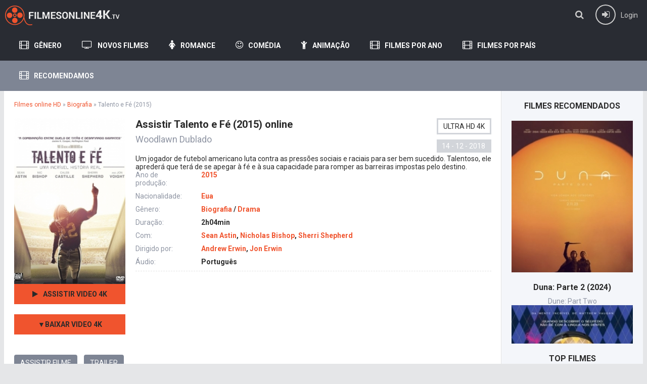

--- FILE ---
content_type: text/html; charset=utf-8
request_url: https://filmesonline4k.tv/4675-talento-e-fe-2015-l4.html
body_size: 8147
content:
<!DOCTYPE html>
<html lang="pt-BR">
<head>
<meta http-equiv="Content-Type" content="text/html; charset=utf-8" />
<title>Assistir Talento e Fé (2015) filme online dublado completo</title>
<meta name="description" content="Um jogador de futebol americano luta contra as pressões sociais e raciais para ser bem sucedido. Talentoso, ele aprederá que terá de se apegar à fé e à sua capacidade para romper as barreiras" />
<meta name="keywords" content="capacidade, apegar, aprederá, romper, barreiras, destino, impostas, Talentoso, sucedido, americano, futebol, contra, pressões, raciais, sociais, jogador" />
<meta name="generator" content="DataLife Engine (http://dle-news.ru)" />
<meta property="og:site_name" content="Assistir Filmes Online 4K Ultra HD Grátis Completo Dublado  2025" />
<meta property="og:type" content="article" />
<meta property="og:title" content="Talento e Fé (2015)" />
<meta property="og:url" content="https://filmesonline4k.tv/4675-talento-e-fe-2015-l4.html" />
<meta property="og:image" content="https://filmesonline4k.tv/uploads/posts/2016-09/medium/1475236225_260583.jpg" />
<link rel="search" type="application/opensearchdescription+xml" href="https://filmesonline4k.tv/engine/opensearch.php" title="Assistir Filmes Online 4K Ultra HD Grátis Completo Dublado  2025" />
<link rel="alternate" type="application/rss+xml" title="Assistir Filmes Online 4K Ultra HD Grátis Completo Dublado  2025" href="https://filmesonline4k.tv/rss.xml" />
<script type="text/javascript" src="/engine/classes/min/index.php?charset=utf-8&amp;g=general&amp;19"></script>
<script type="text/javascript" src="/engine/classes/min/index.php?charset=utf-8&amp;f=engine/editor/jscripts/froala/editor.js,engine/editor/jscripts/froala/languages/en.js,engine/classes/masha/masha.js&amp;19"></script>
<link media="screen" href="/engine/editor/css/default.css" type="text/css" rel="stylesheet" />
  <meta name="viewport" content="width=device-width, initial-scale=1.0" />
  <link rel="shortcut icon" href="/templates/filmesonline4k/images/favicon.ico" />
  <link href="/templates/filmesonline4k/style/styles.css" type="text/css" rel="stylesheet" />
  <link href="/templates/filmesonline4k/style/engine.css" type="text/css" rel="stylesheet" />
  <!--[if lt IE 9]><script src="//html5shiv.googlecode.com/svn/trunk/html5.js"></script><![endif]-->
  <link href='https://fonts.googleapis.com/css?family=Roboto:400,500,700,400italic&subset=latin,cyrillic' rel='stylesheet' type='text/css'>

  

<meta name="google-site-verification" content="PFizWs1PSuXDdFP0AWhq1tcwX8SojMxyvReNeVrM8KU" />
    
    <meta name="msvalidate.01" content="1F7EE49A8C7151D726BE4E0ED19B2960" />

 
    
    </head>

<body>

<div class="wrap">

	<header class="head-wr">
		<div class="head center clearfix">
			<div class="head-one" id="head-one">
				<a href="/" class="logotype" title="Filmes online 4k"></a>
				<ul class="head-menu clearfix" id="head-menu">
					
						
				</ul>
				<div class="action-btns">
					<div class="search-btn" id="searchbtn"><span class="fa fa-search"></span></div>
					<div class="log-btn icon-left" id="loginbtn">
						<span class="fa fa-sign-in"></span><span>Login</span>
						
					</div>
				</div>
			</div>
			<nav class="head-two">
									<ul class="main-menu clearfix icon-left" id="main-menu">
					
						<li><a href="#"><span class="fa fa-film"></span>Gênero</a> <!-- пункт с подменю -->
								<ul class="hidden-menu clearfix">
							

										<li> <a href="/acao/">Ação</a></li>
               <li> <a href="/animacao/">Animação</a></li>
               <li> <a href="/animes/">Animes </a></li>
              <li>  <a href="/aventura/">Aventura</a></li>
              <li>  <a href="/biografia/">Biografia</a></li>
              <li>  <a href="/comedia/">Comédia</a></li>
              <li>  <a href="/comedia-romantica/">Comédia Romântica </a></li>
              <li>  <a href="/crime/">Crime </a></li>
              <li>  <a href="/documentario/"> Documentário</a></li>
              <li>  <a href="/drama/">Drama </a></li>
              <li>  <a href="/faroeste/">Faroeste</a></li>
                                           <li> <a href="/fantasia/">Fantasia</a></li>
										<li><a href="/ficcao-cientifica/">Ficção Científica</a></li>
              <li>  <a href="/familia/">Família </a></li>
               <li> <a href="/guerra/">Guerra</a></li>
               <li> <a href="/musical/">Musical  </a></li>
                <li><a href="/historico/">Histórico </a></li>
               <li> <a href="/nacional/">Nacional</a></li>
               <li> <a href="/policial/">Policial</a></li>
              <li>   <a href="/romance/">Romance</a>              </li>
              <li>  <a href="/suspense/">Suspense </a></li>
               <li>  <a href="/terror/">Terror</a>            </li>
              <li>    <a href="/erotico/">Erótico </a></li>
								</ul>
						</li> <!-- конец пункт с подменю -->
						<li><a href="/novos-filmes/"><span class="fa fa-television"></span>Novos Filmes</a></li>
                        	<li><a href="/romance/"><span class="fa fa-female"></span>Romance</a></li>  
				
						<li><a href="/comedia/"><span class="fa fa-smile-o"></span>Comédia</a></li>
						
						<li><a href="/animacao/"><span class="fa fa-child"></span>Animação</a></li>
                        	<li><a href="#"><span class="fa fa-film"></span>Filmes por Ano</a> <!-- пункт с подменю -->
								<ul class="hidden-menu clearfix">
                                     <li><a href="/xfsearch/2024/">2024</a></li>
                                    <li><a href="/xfsearch/2023/">2023</a></li>
                                     <li><a href="/xfsearch/2022/">2022</a></li>
                                      <li><a href="/xfsearch/2021/">2021</a></li>
                                     <li><a href="/xfsearch/2020/">2020</a></li>
                                        <li><a href="/xfsearch/2019/">2019</a></li>
                               
                                     <li><a href="/xfsearch/2018/">2018</a></li>
                                    <li><a href="/xfsearch/2017/">2017</a></li>
                                     <li><a href="/xfsearch/2016/">2016</a></li>
				<li><a href="/xfsearch/2015/">2015</a></li>
				<li><a href="/xfsearch/2014/">2014</a></li>
				<li><a href="/xfsearch/2013/">2013</a></li>
				<li><a href="/xfsearch/2012/">2012</a></li>
				<li><a href="/xfsearch/2011/">2011</a></li>
				<li><a href="/xfsearch/2010/">2010</a></li>
				<li><a href="/xfsearch/2009/">2009</a></li>
			<li>	<a href="/xfsearch/2008/">2008</a></li>
			<li>	<a href="/xfsearch/2007/">2007</a></li>
			<li>	<a href="/xfsearch/2006/">2006</a></li>
				<li><a href="/xfsearch/2005/">2005 </a></li>
			<li>	<a href="/xfsearch/2004/">2004</a></li>
			<li>	<a href="/xfsearch/2003/">2003</a></li>
			<li>	<a href="/xfsearch/2002/">2002</a></li>
			<li>	<a href="/xfsearch/2001/">2001</a></li>
				
						</ul>
                                <li><a href="#"><span class="fa fa-film"></span>Filmes por País</a> <!-- пункт с подменю -->
								<ul class="hidden-menu clearfix">
                                     
					 <li> 	 <a href="/xfsearch/country/Brasil/">Brasil</a></li>
                                    <li>  <a href="/xfsearch/country/Portugal/">Portugal</a></li>
				 <li> <a href="/xfsearch/country/EUA/">EUA</a></li>
                <li>   	<a href="/xfsearch/country/Bélgica/">Bélgica</a></li>
                 <li> 	<a href="/xfsearch/country/França/">França</a></li>
                 <li> 	<a href="/xfsearch/country/Itália/">Itália</a></li>
                 <li> 	<a href="/xfsearch/country/Reino+Unido/">Reino Unido</a></li>
                 <li> 	<a href="/xfsearch/country/Nova+zelândia/">Nova zelândia</a></li>
                 <li> 	<a href="/xfsearch/country/Coréia+do+sul/">Coréia do sul</a></li>
                 <li> 	<a href="/xfsearch/country/Dinamarca/">Dinamarca</a></li>
                	 <li> <a href="/xfsearch/country/Noruega/">Noruega</a></li>
             <li>     <a href="/xfsearch/country/Irlanda/">Irlanda</a></li>
                                     <li>  <a href="/xfsearch/country/Finlândia/">Finlândia</a></li>
                <li>  <a href="/xfsearch/country/Alemanha/">Alemanha</a></li>
                <li>  <a href="/xfsearch/country/Suiça/">Suiça</a></li>
                <li>  <a href="/xfsearch/country/Espanha/">Espanha</a></li>
                <li>  <a href="/xfsearch/country/Turquia/">Turquia</a></li>
                 <li>    <a href="/xfsearch/country/Índia/">Índia</a></li>
                  <li>   <a href="/xfsearch/country/Romênia/">Romênia</a></li>
                  <li>   <a href="/xfsearch/country/Bulgária/">Bulgária</a></li>
                      <li>  <a href="/xfsearch/country/Hungria/">Hungria</a></li>
                      <li>  <a href="/xfsearch/country/México/">México</a></li>
                      <li>  <a href="/xfsearch/country/Venezuela/">Venezuela</a></li>
              
						</ul>
					

        <li><a href="#"><span class="fa fa-film"></span>Recomendamos</a> <!-- пункт с подменю -->
								<ul class="hidden-menu clearfix">
                                     
					 	 
                
                   
              
						</ul>
					</ul>		
			</nav>
		</div>
			<div class="search-wrap" id="search-wrap">
							<form id="quicksearch" method="post">
								<input type="hidden" name="do" value="search" />
								<input type="hidden" name="subaction" value="search" />
								<div class="search-box">
									<input id="story" name="story" placeholder="Busca!" type="text" />
									<button type="submit" title="Cerca">Busca!</button>
								</div>
							</form>
			</div>
	</header>
	
	
	
	<div class="cols-r center clearfix" id="cols-r">
	
		<main class="content">
					
					
					<div class="speedbar">
	<span id="dle-speedbar"><span itemscope itemtype="http://data-vocabulary.org/Breadcrumb"><a href="https://filmesonline4k.tv/" itemprop="url"><span itemprop="title">Filmes online HD</span></a></span> &raquo; <span itemscope itemtype="http://data-vocabulary.org/Breadcrumb"><a href="https://filmesonline4k.tv/biografia/" itemprop="url"><span itemprop="title">Biografia</span></a></span> &raquo; Talento e Fé (2015)</span>
</div>
					<div class="full-wrap">
						<div id='dle-content'><article class="movie-item movie-full">

	<div class="movie-cols clearfix">
	
		<div class="movie-img ignore-select">
			<div class="movie-poster">
				<img src="https://filmesonline4k.tv/uploads/posts/2016-09/medium/1475236225_260583.jpg" alt="Talento e Fé (2015)" />
				
			</div>
<div class="mb-online icon-left scrolla"><a href="/filmes.php"  target="_blank" rel="nofollow" ><span class="fa fa-play"></span><b>ASSISTIR VIDEO  4K</b></a></div>			
            <div class="mb-online icon-left scrolla  "><a href="/filmes.php"  target="_blank" rel="nofollow" ><span class=""></span><b>▼BAIXAR  VIDEO  4K</b></a></div>		
            <div class="screens">

			</div>
		</div>
		
		<div class="movie-text">
		
			<div class="movie-title">
				<h1> Assistir Talento e Fé (2015) online</h1>
                <div class="movie-original"><h2>Woodlawn Dublado</h2></div>
				<div class="movie-meta">
                    <div class="meta-qual"><center>ULTRA HD 4K</center></div>
					<div class="meta-date">14 - 12 - 2018</div>
				</div>
			</div>
			
			Um jogador de futebol americano luta contra as pressões sociais e raciais para ser bem sucedido. Talentoso, ele aprederá que terá de se apegar à fé e à sua capacidade para romper as barreiras impostas pelo destino.
			
			<ul class="movie-lines">
					<li><div class="ml-label">Ano de produção:</div> <div class="ml-desc"> <a href="https://filmesonline4k.tv/xfsearch/year/2015/">2015</a></div></li>
				
				<li><div class="ml-label">Nacionalidade:</div> <div class="ml-desc"> <a href="https://filmesonline4k.tv/xfsearch/country/Eua/">Eua</a></div></li>
     
				<li><div class="ml-label">Gênero:</div> <div class="ml-desc"><a href="https://filmesonline4k.tv/biografia/">Biografia</a> / <a href="https://filmesonline4k.tv/drama/">Drama</a></div></li>
                <li><div class="ml-label">Duração: </div> <div class="ml-desc"> 2h04min </div></li>
                <li><div class="ml-label">Com:</div> <div class="ml-desc"> <a href="https://filmesonline4k.tv/xfsearch/actors/Sean+Astin/">Sean Astin</a>, <a href="https://filmesonline4k.tv/xfsearch/actors/Nicholas+Bishop/">Nicholas Bishop</a>, <a href="https://filmesonline4k.tv/xfsearch/actors/Sherri+Shepherd/">Sherri Shepherd</a></div></li>
				<li><div class="ml-label">Dirigido por:</div> <div class="ml-desc"><a href="https://filmesonline4k.tv/xfsearch/director/Andrew+Erwin/">Andrew Erwin</a>, <a href="https://filmesonline4k.tv/xfsearch/director/Jon+Erwin/">Jon Erwin</a></div></li>
                	<li><div class="ml-label">Áudio:</div> <div class="ml-desc">Português</div></li>
			</ul>
			
			<div class="movie-bottom clearfix ignore-select">
				
			
				
			</div>
			
		
			
			
			 
	
			</div>
		
	</div>
	       
   <div class="tabs-box ignore-select">
		<div class="tabs-sel">
			<span>ASSISTIR FILME</span> 
			<span> TRAILER</span>
		</div>
		<div class="tabs-b video-box">
			    			 <div id="hd"></div>

<script>
    var player = new Playerjs({id:"hd",  poster:"https://filmesonline4k.tv/uploads/posts/2016-09/medium/1475236225_260583.jpg", file:"https://cinemay.tube/Universal.mp4", title:"Talento e Fé (2015)"});
</script>
		</div>
		<div class="tabs-b video-box">
			<div class="video-player-plugin"><br /><div class="session" namesession="Host"><br /> <br /><span namevideo="Trailer"><br /><iframe src="https://www.youtube.com/embed/QpYGaIP18bA" width="560" height="315" frameborder="0" allowfullscreen></iframe><br /> </span><br />   <br /><span namevideo="Openload"><br /><iframe src="https://openload.co/embed/3xYZQSsfBVE/" scrolling="no" frameborder="0" width="700" height="430" allowfullscreen="true" webkitallowfullscreen="true" mozallowfullscreen="true"></iframe><br />    </span><br /> <br /><span namevideo="TheVideo"><br /><iframe src="https://thevideo.me/embed-ul2fzf0qdtll.html" width="640" height="360" frameborder="0" allowfullscreen></iframe>                     <br />    </span><br /> <br /><span namevideo="TheVid"><br /><iframe src="https://thevid.net/e/r2fgg4zybwcidijr/" width="710" height="400" scrolling="no" frameborder="0" allowfullscreen="true"></iframe>                     <br />    </span><br /><br /><br /> </div><br /></div>
		</div>
	
	</div>
     
    
    
	<br>
	<div class="rels caroubottom">
        <div class="rel-t"><strong>Assistir Talento e Fé (2015)  Dublado e Legendado em HD</strong>, Sugerimos que você assista:</div>
		<div class="rel-c" id="owl-rels">
			<a class="carou-item img-box carou-rel" href="https://filmesonline4k.tv/6600-dovlatov-2018.html">
	<img src="https://filmesonline4k.tv/uploads/posts/2018-06/medium/1528977564_3975372.jpg" alt="Dovlatov (2018)" />
	<div class="carou-title">Dovlatov (2018)</div>
</a><a class="carou-item img-box carou-rel" href="https://filmesonline4k.tv/5537-the-lunch-witch-2017.html">
	<img src="https://filmesonline4k.tv/uploads/posts/2017-03/medium/1490590572_1469865155_no_poster.png" alt="The Lunch Witch (2017)" />
	<div class="carou-title">The Lunch Witch (2017)</div>
</a><a class="carou-item img-box carou-rel" href="https://filmesonline4k.tv/4913-um-romance-na-alta-moda-2015.html">
	<img src="https://filmesonline4k.tv/uploads/posts/2016-11/medium/1480341476_103845.jpg" alt="Um Romance na Alta Moda (2015)" />
	<div class="carou-title">Um Romance na Alta Moda (2015)</div>
</a><a class="carou-item img-box carou-rel" href="https://filmesonline4k.tv/4088-minha-fama-de-mau-2018.html">
	<img src="https://filmesonline4k.tv/uploads/posts/2016-07/1467698789_491649.jpg" alt="Minha Fama de Mau (2018)" />
	<div class="carou-title">Minha Fama de Mau (2018)</div>
</a><a class="carou-item img-box carou-rel" href="https://filmesonline4k.tv/4049-spare-parts-2015.html">
	<img src="https://filmesonline4k.tv/uploads/posts/2016-07/1467617801_411922.jpg" alt="Spare Parts (2015)" />
	<div class="carou-title">Spare Parts (2015)</div>
</a><a class="carou-item img-box carou-rel" href="https://filmesonline4k.tv/3769-diminuta-2015.html">
	<img src="https://filmesonline4k.tv/uploads/posts/2016-06/1465554542_none_tnone_6_png_290x478_upscale_q90.jpg" alt="Diminuta (2015)" />
	<div class="carou-title">Diminuta (2015)</div>
</a><a class="carou-item img-box carou-rel" href="https://filmesonline4k.tv/3677-anton-tchekhov-1890-2015.html">
	<img src="https://filmesonline4k.tv/uploads/posts/2016-06/1465383596_214330.jpg" alt="Anton Tchékhov 1890 (2015)" />
	<div class="carou-title">Anton Tchékhov 1890 (2015)</div>
</a><a class="carou-item img-box carou-rel" href="https://filmesonline4k.tv/3161-for-grace-2015.html">
	<img src="https://filmesonline4k.tv/uploads/posts/2016-05/1464451291_for-grace-poster.jpg" alt="For Grace (2015)" />
	<div class="carou-title">For Grace (2015)</div>
</a><a class="carou-item img-box carou-rel" href="https://filmesonline4k.tv/3122-shes-the-best-thing-in-it-2015.html">
	<img src="https://filmesonline4k.tv/uploads/posts/2016-05/1464352210_254236.jpg" alt="She's The Best Thing In It (2015)" />
	<div class="carou-title">She's The Best Thing In It (2015)</div>
</a><a class="carou-item img-box carou-rel" href="https://filmesonline4k.tv/3012-be-my-cat-a-film-for-anne-2015.html">
	<img src="https://filmesonline4k.tv/uploads/posts/2016-05/1464247708_poster_of_be_my_cat-_a_film_for_anne.jpg" alt="Be My Cat: A Film For Anne (2015)" />
	<div class="carou-title">Be My Cat: A Film For Anne (2015)</div>
</a>
		</div>
	</div>
	
</article>

		
<div id="dle-ajax-comments"></div>
<form  method="post" name="dle-comments-form" id="dle-comments-form" >
		<input type="hidden" name="subaction" value="addcomment" />
		<input type="hidden" name="post_id" id="post_id" value="4675" /></form></div>
					</div>
					
		</main>
		
		<aside class="sidebar clearfix">
		
			
			
			<div class="sidebox carouside">
				<div class="sidebox-t subtitle">FILMES RECOMENDADOS</div>
				<div class="sidebox-c">
					<div id="owl-carouside">
						<a class="carouside-item" href="https://filmesonline4k.tv/7338-duna-parte-2-2024-hd6.html">
	<div class="carouside-img img-box">
		<img src="https://filmesonline4k.tv/uploads/posts/2023-12/medium/1703054993_1900372.jpg" alt="Duna: Parte 2 (2024)" />
		
	</div>
	<div class="carouside-title">
		<p class="nowrap">Duna: Parte 2 (2024)</p>
		<span>Dune: Part Two</span>
	</div>
</a><a class="carouside-item" href="https://filmesonline4k.tv/7340-argylle-o-superespiao-2024-8uu9td.html">
	<div class="carouside-img img-box">
		<img src="https://filmesonline4k.tv/uploads/posts/2023-12/medium/1703055181_2796874.jpg" alt="Argylle - O Superespião (2024)" />
		
	</div>
	<div class="carouside-title">
		<p class="nowrap">Argylle - O Superespião (2024)</p>
		<span>Argylle</span>
	</div>
</a><a class="carouside-item" href="https://filmesonline4k.tv/7337-planeta-dos-macacos-o-reinado-2024d.html">
	<div class="carouside-img img-box">
		<img src="https://filmesonline4k.tv/uploads/posts/2023-12/medium/1703054965_4065511.png" alt="Planeta dos Macacos: O Reinado (2024)" />
		
	</div>
	<div class="carouside-title">
		<p class="nowrap">Planeta dos Macacos: O Reinado (2024)</p>
		<span>Kingdom of the Planet of the Apes</span>
	</div>
</a><a class="carouside-item" href="https://filmesonline4k.tv/7334-kraven-o-cacador-2024.html">
	<div class="carouside-img img-box">
		<img src="https://filmesonline4k.tv/uploads/posts/2023-12/medium/1703054218_4529192.jpg" alt="Kraven - O Caçador (2024)" />
		
	</div>
	<div class="carouside-title">
		<p class="nowrap">Kraven - O Caçador (2024)</p>
		<span>Kraven The Hunter</span>
	</div>
</a><a class="carouside-item" href="https://filmesonline4k.tv/7341-um-lugar-silencioso-dia-um-2024.html">
	<div class="carouside-img img-box">
		<img src="https://filmesonline4k.tv/uploads/posts/2023-12/medium/1703055230_1869218.jpg" alt="Um Lugar Silencioso: Dia Um (2024)" />
		
	</div>
	<div class="carouside-title">
		<p class="nowrap">Um Lugar Silencioso: Dia Um (2024)</p>
		<span>A Quiet Place: Day One</span>
	</div>
</a>
					</div>
				</div>
			</div>
			<div class="sidebox">
				<div class="sidebox-t subtitle">TOP FILMES</div>
				<div class="sidebox-c">
					<div class="skoro-item">
	<div class="skoro-text">
		<a href="https://filmesonline4k.tv/7335-venom-3-2024.html">Venom 3 (2024)</a>
		&nbsp;
	</div>
	<div class="skoro-img img-box pseudo-link" data-link="https://filmesonline4k.tv/7335-venom-3-2024.html">
		<img src="https://filmesonline4k.tv/uploads/posts/2023-12/medium/1703054688_fv2yizcaiaipl1q.jpeg" alt="Venom 3 (2024)" />
	</div>
</div><div class="skoro-item">
	<div class="skoro-text">
		<a href="https://filmesonline4k.tv/7415-aquaman-2-o-reino-perdido-2024-gsw.html">Aquaman 2: O Reino Perdido (2024)</a>
		
	</div>
	<div class="skoro-img img-box pseudo-link" data-link="https://filmesonline4k.tv/7415-aquaman-2-o-reino-perdido-2024-gsw.html">
		<img src="https://filmesonline4k.tv/uploads/posts/2023-12/medium/1703066055_5660137.jpg" alt="Aquaman 2: O Reino Perdido (2024)" />
	</div>
</div><div class="skoro-item">
	<div class="skoro-text">
		<a href="https://filmesonline4k.tv/7333-divertida-mente-2-2024.html">Divertida Mente 2 (2024)</a>
		
	</div>
	<div class="skoro-img img-box pseudo-link" data-link="https://filmesonline4k.tv/7333-divertida-mente-2-2024.html">
		<img src="https://filmesonline4k.tv/uploads/posts/2023-12/medium/1703054159_2076862.jpg" alt="Divertida Mente 2 (2024)" />
	</div>
</div><div class="skoro-item">
	<div class="skoro-text">
		<a href="https://filmesonline4k.tv/7332-madame-teia-2024-hd.html">Madame Teia (2024)</a>
		
	</div>
	<div class="skoro-img img-box pseudo-link" data-link="https://filmesonline4k.tv/7332-madame-teia-2024-hd.html">
		<img src="https://filmesonline4k.tv/uploads/posts/2023-12/medium/1703054130_2230125.jpg" alt="Madame Teia (2024)" />
	</div>
</div><div class="skoro-item">
	<div class="skoro-text">
		<a href="https://filmesonline4k.tv/7395-pobres-criaturas-2024duww.html">Pobres Criaturas (2024)</a>
		
	</div>
	<div class="skoro-img img-box pseudo-link" data-link="https://filmesonline4k.tv/7395-pobres-criaturas-2024duww.html">
		<img src="https://filmesonline4k.tv/uploads/posts/2023-12/medium/1703064256_2023019.png" alt="Pobres Criaturas (2024)" />
	</div>
</div><div class="skoro-item">
	<div class="skoro-text">
		<a href="https://filmesonline4k.tv/7419-wonka-2024w.html">Wonka (2024)</a>
		
	</div>
	<div class="skoro-img img-box pseudo-link" data-link="https://filmesonline4k.tv/7419-wonka-2024w.html">
		<img src="https://filmesonline4k.tv/uploads/posts/2023-12/medium/1703068320_3147591.jpg" alt="Wonka (2024)" />
	</div>
</div><div class="skoro-item">
	<div class="skoro-text">
		<a href="https://filmesonline4k.tv/7393-a-cor-purpura-2024-hd-7.html">A Cor Púrpura (2024)</a>
		
	</div>
	<div class="skoro-img img-box pseudo-link" data-link="https://filmesonline4k.tv/7393-a-cor-purpura-2024-hd-7.html">
		<img src="https://filmesonline4k.tv/uploads/posts/2023-12/medium/1703064206_5883097.jpg" alt="A Cor Púrpura (2024)" />
	</div>
</div><div class="skoro-item">
	<div class="skoro-text">
		<a href="https://filmesonline4k.tv/7410-todos-menos-voce-2024.html">Todos Menos Você (2024)</a>
		
	</div>
	<div class="skoro-img img-box pseudo-link" data-link="https://filmesonline4k.tv/7410-todos-menos-voce-2024.html">
		<img src="https://filmesonline4k.tv/uploads/posts/2023-12/medium/1703065808_5781108.jpg" alt="Todos Menos Você (2024)" />
	</div>
</div><div class="skoro-item">
	<div class="skoro-text">
		<a href="https://filmesonline4k.tv/7411-rebel-moon-parte-um-a-menina-do-fogo-2024.html">Rebel Moon Parte Um: A Menina do Fogo</a>
		
	</div>
	<div class="skoro-img img-box pseudo-link" data-link="https://filmesonline4k.tv/7411-rebel-moon-parte-um-a-menina-do-fogo-2024.html">
		<img src="https://filmesonline4k.tv/uploads/posts/2023-12/medium/1703065871_1432473.jpg" alt="Rebel Moon Parte Um: A Menina do Fogo (2024)" />
	</div>
</div><div class="skoro-item">
	<div class="skoro-text">
		<a href="https://filmesonline4k.tv/7428-arthur-the-king-2024.html">Arthur the King (2024)</a>
		
	</div>
	<div class="skoro-img img-box pseudo-link" data-link="https://filmesonline4k.tv/7428-arthur-the-king-2024.html">
		<img src="https://filmesonline4k.tv/uploads/posts/2023-12/medium/1703068842_1770334.jpg" alt="Arthur the King (2024)" />
	</div>
</div>
				</div>
			</div>
			<div class="sidebox topsbox">
				<div class="sidebox-t subtitle">Melhores Filmes do Mês</div>
				<ol class="sidebox-c tops">
					
				</ol>
			</div>
				
		</aside>
		
	</div>
	<!-- end cols-r -->	
	
	
	
	<footer class="foot-wr">
		<div class="foot center clearfix">
				<ul class="foot-menu clearfix">
					<li><a href="/">Filmes online</a></li>
                    <li><a href="/novos-filmes/">Novos Filmes  </a></li>
                    <li><a href="/xfsearch/2025/">Filmes 2025</a></li>
                    
                 
				
                    
				</ul>
				<div class="foot-text">
Filmesonline4K.TV. Assistir Filmes e Séries Online  em Full HD, Ultra HD - 4K. Filmes Lançamentos 2024. Filmes e Séries Online Dublados e Legendados para Assistir Grátis no Celular, Tablet e Computador.
			Assistir filmes online  em português (HD, BDRip, DvdRip, Blu-ray, 4K Ultra HD).	Mega Filmes HD Online. Ver sem limite gratis.
		</div>
	</footer>
	
</div>
<!-- end wrap -->	

<!--noindex-->


	<div class="login-box" id="login-box" title="Авторизация">
		<div class="login-social clearfix">
						
						
						
						
						
						
		</div>
		<div class="login-form">
			<form method="post">
				<div class="login-input">
					<input type="text" name="login_name" id="login_name" placeholder="Ваш логин"/>
				</div>
				<div class="login-input">
					<input type="password" name="login_password" id="login_password" placeholder="Ваш пароль" />
				</div>
				<div class="login-button">
					<button onclick="submit();" type="submit" title="Вход">Войти на сайт</button>
					<input name="login" type="hidden" id="login" value="submit" />
				</div>
				<div class="login-checkbox">
					<input type="checkbox" name="login_not_save" id="login_not_save" value="1"/>
					<label for="login_not_save">&nbsp;Чужой компьютер</label> 
				</div>
				<div class="login-links clearfix">
					<a href="https://filmesonline4k.tv/index.php?do=lostpassword">Забыли пароль?</a>
					<a href="/?do=register" class="log-register">Регистрация</a>
				</div>
			</form>
		</div>
				
	</div>

<!--/noindex-->

<script src="/templates/filmesonline4k/js/libs.js"></script>
<link href="/templates/filmesonline4k/style/filter-xf.css" type="text/css" rel="stylesheet" />
<script src="/templates/filmesonline4k/js/filter-xf.js"></script>
<script type="text/javascript">
<!--
var dle_root       = '/';
var dle_admin      = '';
var dle_login_hash = '';
var dle_group      = 5;
var dle_skin       = 'filmesonline4k';
var dle_wysiwyg    = '1';
var quick_wysiwyg  = '1';
var dle_act_lang   = ["Yes", "No", "Enter", "Cancel", "Save", "Delete", "Loading. Please, wait..."];
var menu_short     = 'Quick edit';
var menu_full      = 'Full edit';
var menu_profile   = 'View profile';
var menu_send      = 'Send message';
var menu_uedit     = 'Admin Center';
var dle_info       = 'Information';
var dle_confirm    = 'Confirm';
var dle_prompt     = 'Enter the information';
var dle_req_field  = 'Please fill in all the required fields';
var dle_del_agree  = 'Are you sure you want to delete it? This action cannot be undone';
var dle_spam_agree = 'Are you sure you want to mark the user as a spammer? This will remove all his comments';
var dle_complaint  = 'Enter the text of your complaint to the Administration:';
var dle_big_text   = 'Highlighted section of text is too large.';
var dle_orfo_title = 'Enter a comment to the detected error on the page for Administration ';
var dle_p_send     = 'Send';
var dle_p_send_ok  = 'Notification has been sent successfully ';
var dle_save_ok    = 'Changes are saved successfully. Refresh the page?';
var dle_reply_title= 'Reply to the comment';
var dle_tree_comm  = '0';
var dle_del_news   = 'Delete article';
var allow_dle_delete_news   = false;
var dle_search_delay   = false;
var dle_search_value   = '';
jQuery(function($){
	
      $('#comments').froalaEditor({
        dle_root: dle_root,
        dle_upload_area : "comments",
        dle_upload_user : "",
        dle_upload_news : "0",
        width: '100%',
        height: '220',
        language: 'en',
		placeholderText: '',
        enter: $.FroalaEditor.ENTER_BR,
        toolbarSticky: false,
        theme: 'gray',
        linkAlwaysNoFollow: false,
        linkInsertButtons: ['linkBack'],
        linkList:[],
        linkAutoPrefix: '',
        linkStyles: {
          'fr-strong': 'Bold',
          'fr-text-red': 'Red',
          'fr-text-blue': 'Blue',
          'fr-text-green': 'Green'
        },
        linkText: true,
		htmlAllowedTags: ['div', 'span', 'p', 'br', 'strong', 'em', 'ul', 'li', 'ol', 'b', 'u', 'i', 's', 'a', 'img'],
		htmlAllowedAttrs: ['class', 'href', 'alt', 'src', 'style', 'target'],
		pastePlain: true,
        imageInsertButtons: ['imageBack', '|', 'imageByURL'],
        imagePaste: false,
        imageStyles: {
          'fr-bordered': 'Borders',
          'fr-rounded': 'Rounded',
          'fr-padded': 'Padded',
          'fr-shadows': 'Shadows',
        },
		
        toolbarButtonsXS: ['bold', 'italic', 'underline', 'strikeThrough', '|', 'align', 'formatOL', 'formatUL', '|', 'insertLink', 'dleleech', 'emoticons', '|', 'dlehide', 'dlequote', 'dlespoiler'],

        toolbarButtonsSM: ['bold', 'italic', 'underline', 'strikeThrough', '|', 'align', 'formatOL', 'formatUL', '|', 'insertLink', 'dleleech', 'emoticons', '|', 'dlehide', 'dlequote', 'dlespoiler'],

        toolbarButtonsMD: ['bold', 'italic', 'underline', 'strikeThrough', '|', 'align', 'formatOL', 'formatUL', '|', 'insertLink', 'dleleech', 'emoticons', '|', 'dlehide', 'dlequote', 'dlespoiler'],

        toolbarButtons: ['bold', 'italic', 'underline', 'strikeThrough', '|', 'align', 'formatOL', 'formatUL', '|', 'insertLink', 'dleleech', 'emoticons', '|', 'dlehide', 'dlequote', 'dlespoiler']

      });

$('#dle-comments-form').submit(function() {
	doAddComments();
	return false;
});
FastSearch();
});
//-->
</script>  
     <script src="/templates/filmesonline4k/video-plugin/video-plugin.js"></script>
    
   <!-- Yandex.Metrika counter -->
<script type="text/javascript" >
    (function (d, w, c) {
        (w[c] = w[c] || []).push(function() {
            try {
                w.yaCounter44959798 = new Ya.Metrika({
                    id:44959798,
                    clickmap:true,
                    trackLinks:true,
                    accurateTrackBounce:true
                });
            } catch(e) { }
        });

        var n = d.getElementsByTagName("script")[0],
            s = d.createElement("script"),
            f = function () { n.parentNode.insertBefore(s, n); };
        s.type = "text/javascript";
        s.async = true;
        s.src = "https://mc.yandex.ru/metrika/watch.js";

        if (w.opera == "[object Opera]") {
            d.addEventListener("DOMContentLoaded", f, false);
        } else { f(); }
    })(document, window, "yandex_metrika_callbacks");
</script>
<noscript><div><img src="https://mc.yandex.ru/watch/44959798" style="position:absolute; left:-9999px;" alt="" /></div></noscript>
<!-- /Yandex.Metrika counter -->
    

<script defer src="https://static.cloudflareinsights.com/beacon.min.js/vcd15cbe7772f49c399c6a5babf22c1241717689176015" integrity="sha512-ZpsOmlRQV6y907TI0dKBHq9Md29nnaEIPlkf84rnaERnq6zvWvPUqr2ft8M1aS28oN72PdrCzSjY4U6VaAw1EQ==" data-cf-beacon='{"version":"2024.11.0","token":"39bcb2059e174c70b791210c3369a483","r":1,"server_timing":{"name":{"cfCacheStatus":true,"cfEdge":true,"cfExtPri":true,"cfL4":true,"cfOrigin":true,"cfSpeedBrain":true},"location_startswith":null}}' crossorigin="anonymous"></script>
</body>
</html>

<!-- DataLife Engine Copyright SoftNews Media Group (http://dle-news.ru) -->
